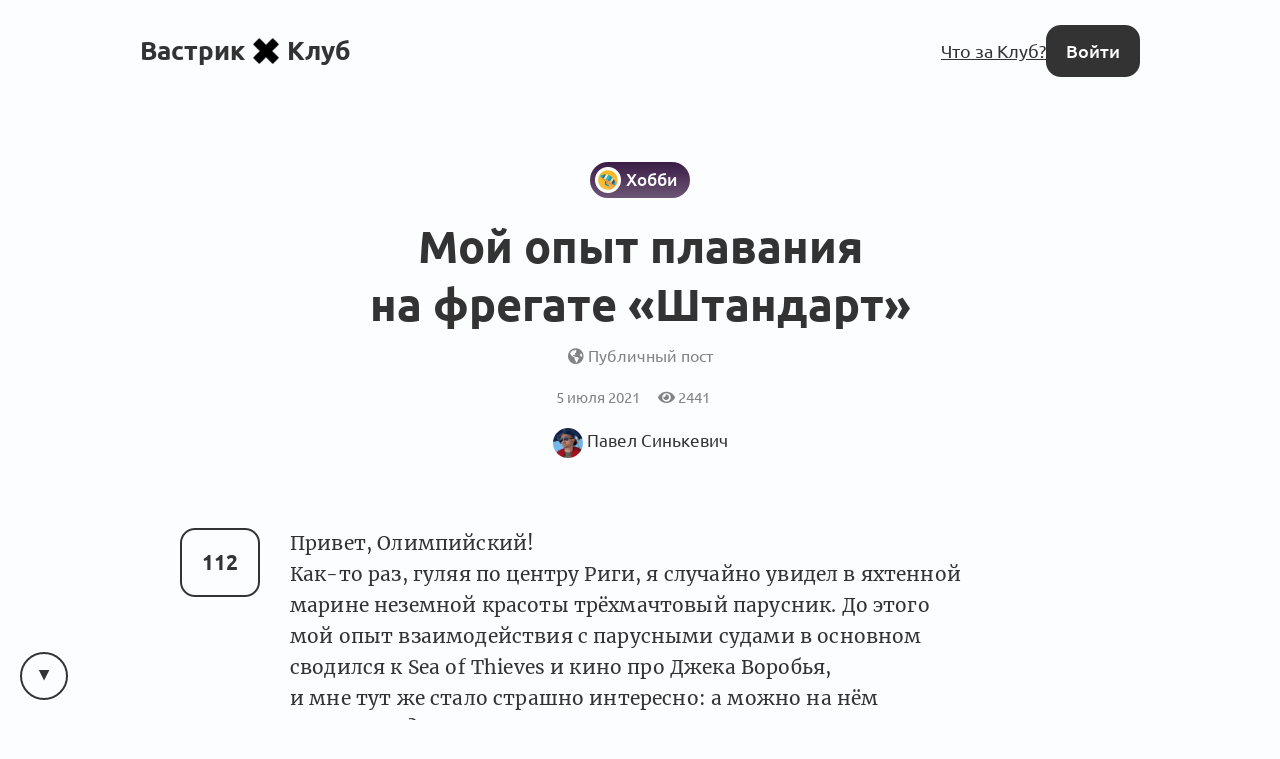

--- FILE ---
content_type: text/html; charset=utf-8
request_url: https://vas3k.club/post/10829/
body_size: 11951
content:
<!DOCTYPE html>

<html lang="ru">
<head>
    <title>
    Мой опыт плавания на фрегате &quot;Штандарт&quot; [Хобби] — Вастрик.Клуб 🤘✖️👩‍💻
</title>

    
        
<link rel="preload" href="/static/webfonts/Ubuntu-Italic.woff2" as="font" crossorigin>
<link rel="preload" href="/static/webfonts/Ubuntu-BoldItalic.woff2" as="font" crossorigin>
<link rel="preload" href="/static/webfonts/Ubuntu-Bold.woff2" as="font" crossorigin>
<link rel="preload" href="/static/webfonts/Ubuntu-Medium.woff2" as="font" crossorigin>
<link rel="preload" href="/static/webfonts/Ubuntu-MediumItalic.woff2" as="font" crossorigin>
<link rel="preload" href="/static/webfonts/Ubuntu-Regular.woff2" as="font" crossorigin>

<link rel="preload" href="/static/webfonts/Merriweather-Italic.woff2" as="font" crossorigin>
<link rel="preload" href="/static/webfonts/Merriweather-Black.woff2" as="font" crossorigin>
<link rel="preload" href="/static/webfonts/Merriweather-Bold.woff2" as="font" crossorigin>
<link rel="preload" href="/static/webfonts/Merriweather-Light.woff2" as="font" crossorigin>
<link rel="preload" href="/static/webfonts/Merriweather-Regular.woff2" as="font" crossorigin>


    

    
        <meta charset="UTF-8"/>
<meta name="description" content="Всё интересное происходит за закрытыми дверями">
<meta name="viewport" content="width=device-width, height=device-height, initial-scale=1.0">
<meta name="format-detection" content="telephone=no">
<meta name="mobile-web-app-capable" content="yes">
<meta name="apple-mobile-web-app-status-bar-style" content="black-translucent">


    <link rel="canonical" href="https://vas3k.club/post/10829/" />


    

    <script>
        // check and set theme before render. After render the theme switch is controlled by the <theme-switcher> component
        // the component contains the same theme detection code as below. If you change this code, update the theme too
        const theme = localStorage.getItem('theme') ?? "auto";
        const currentTheme = theme === "auto" ? (matchMedia("(prefers-color-scheme: light)").matches ? "light" : "dark") : theme;
        document.documentElement.setAttribute('theme', currentTheme);
    </script>

    
        <link rel="alternate" type="application/rss+xml"
              title="Вастрик.Клуб: Новые посты"
              href="https://vas3k.club/posts.rss" />

        <link rel="alternate" title="Вастрик.Клуб: JSON Feed"
              type="application/feed+json"
              href="https://vas3k.club/feed.json" />
    

    
    <meta property="og:title" content="Мой опыт плавания на фрегате &quot;Штандарт&quot; — Вастрик.Клуб">
    <meta property="og:site_name" content="Вастрик.Клуб">
    <meta property="og:url" content="https://vas3k.club/post/10829/">
    <meta property="og:type" content="article" />
    <meta property="og:description" content="Привет, Олимпийский!
Как-то раз, гуляя по центру Риги, я случайно увидел в яхтенной марине неземной красоты трёхмачтовый парусник. До этого мой опыт …">
    <meta property="og:image" content="https://og.vas3k.club/preview?logo=https%3A%2F%2Fvas3k.club%2Fstatic%2Fimages%2Flogo%2Flogo-white-text.png&amp;op=0.6&amp;bg=https%3A%2F%2Fi.vas3k.club%2F9cb9187beb866c8d163fca05846fce110c1c7fa50bd167c38749c4345794855d.jpg&amp;title=%D0%9C%D0%BE%D0%B9+%D0%BE%D0%BF%D1%8B%D1%82+%D0%BF%D0%BB%D0%B0%D0%B2%D0%B0%D0%BD%D0%B8%D1%8F+%D0%BD%D0%B0+%D1%84%D1%80%D0%B5%D0%B3%D0%B0%D1%82%D0%B5+%22%D0%A8%D1%82%D0%B0%D0%BD%D0%B4%D0%B0%D1%80%D1%82%22&amp;author=Wane&amp;ava=https%3A%2F%2Fi.vas3k.club%2Fd068740fc3fbdb5462a1c2153fcf242f0ca37de37bd9879197108269ed29429b.jpg">

    <meta name="twitter:card" content="summary">
    <meta name="twitter:title" content="Мой опыт плавания на фрегате &quot;Штандарт&quot; — Вастрик.Клуб">
    <meta name="twitter:description" content="Привет, Олимпийский!
Как-то раз, гуляя по центру Риги, я случайно увидел в яхтенной марине неземной красоты трёхмачтовый парусник. До этого мой опыт …">
    <meta name="twitter:image" content="https://og.vas3k.club/preview?logo=https%3A%2F%2Fvas3k.club%2Fstatic%2Fimages%2Flogo%2Flogo-white-text.png&amp;op=0.6&amp;bg=https%3A%2F%2Fi.vas3k.club%2F9cb9187beb866c8d163fca05846fce110c1c7fa50bd167c38749c4345794855d.jpg&amp;title=%D0%9C%D0%BE%D0%B9+%D0%BE%D0%BF%D1%8B%D1%82+%D0%BF%D0%BB%D0%B0%D0%B2%D0%B0%D0%BD%D0%B8%D1%8F+%D0%BD%D0%B0+%D1%84%D1%80%D0%B5%D0%B3%D0%B0%D1%82%D0%B5+%22%D0%A8%D1%82%D0%B0%D0%BD%D0%B4%D0%B0%D1%80%D1%82%22&amp;author=Wane&amp;ava=https%3A%2F%2Fi.vas3k.club%2Fd068740fc3fbdb5462a1c2153fcf242f0ca37de37bd9879197108269ed29429b.jpg">


    
<link rel="icon" type="image/svg+xml" href="/static/images/favicon/favicon.svg">
<link rel="icon" type="image/png" href="/static/images/favicon/favicon-16x16.png" sizes="16x16">
<link rel="icon" type="image/png" href="/static/images/favicon/favicon-32x32.png" sizes="32x32">
<link rel="icon" type="image/png" href="/static/images/favicon/android-chrome-192x192.png" sizes="192x192">
<link rel="shortcut icon" type="image/png" href="/static/images/favicon/apple-touch-icon.png">
<link rel="apple-touch-icon" type="image/png" href="/static/images/favicon/apple-touch-icon.png">
<link rel="mask-icon" href="/static/images/favicon/android-chrome-192x192.png" color="#333333">
<link rel="manifest" href="/static/images/favicon/site.webmanifest">

    

<link href="/static/dist/main-312efa590cbd34c29c6e.css" rel="stylesheet" />

    
</head>
<body>


    <main id="app">
        
            
                
<nav class="menu menu-simplified">
    <a href="/" class="menu-logo">
        Вастрик<img src="/static/images/logo/logo-128.png" alt=" x " width="26" height="26">Клуб
    </a>

    <span class="menu-simplified-right">
        
            <a href="/landing" class="hide-on-iphone">Что за Клуб?</a>
        

        <a href="/auth/login/" class="button button-black">Войти</a>
    </span>
</nav>

            
        
        
    
<section class="content">
    <article class="post post-type-post">
        
            <header class="post-header">
                <div class="post-info">
                    
                        <a href="/room/hobby/" class="topic topic-type-post" style="background-color: #3b1d47;">
    <span class="topic-gradient"></span>
    <span class="topic-icon-wrapper">
        <span class="topic-icon"><img src="https://i.vas3k.club/9a5c1480ce8250fdce04a5bc19bf5652b5e77a0c194549ff999b82bcd3c4bdea.jpg" alt="Иконка комнаты Хобби" loading="lazy" /></span>
    </span>
    <span class="topic-name-wrapper">
        <span class="topic-name">Хобби</span>
    </span>
</a>

                    
                </div>

                <h1 class="post-title">
                    Мой опыт плавания на фрегате «Штандарт»
                </h1>

                <div class="clearfix10"></div>

                <span class="post-publicity-preferences">
                    
    
        <i class="fas fa-globe-americas"></i>&nbsp;Публичный пост
    


                </span>

                <a class="post-data">
                    

                    <div class="post-actions-line">
                        <span class="post-actions-line-item">
    5 июля 2021
</span>

<span class="post-actions-line-item">
    <i class="fas fa-eye"></i>&nbsp;2441
</span>











                    </div>

                    

                    <div class="post-author">
                        <a class="user user-tiny" href="/user/Wane/">
    <span class="avatar user-avatar"><img src="https://i.vas3k.club/d068740fc3fbdb5462a1c2153fcf242f0ca37de37bd9879197108269ed29429b.jpg" alt="Аватар Павел Синькевич" loading="lazy" /></span>
    
        <span class="user-name ">Павел Синькевич</span>
    
</a>


                        
                    </div>

                    

                    
                </div>
            </header>
        

        

        
            <section class="post-text">
                
                    <post-upvote :initial-upvotes="112"
                                 :hours-to-retract-vote="24"
                                 upvote-url="/post/10829/upvote/"
                                 retract-vote-url="/post/10829/retract_vote/"
                                 
                                 is-disabled>
                    </post-upvote>
                

                <div class="text-body text-body-type-post e-content">
                    <p>Привет, Олимпийский!<br>
Как-то раз, гуляя по центру Риги, я случайно увидел в яхтенной марине неземной красоты трёхмачтовый парусник. До этого мой опыт взаимодействия с парусными судами в основном сводился к Sea of Thieves и кино про Джека Воробья, и мне тут же стало страшно интересно: а можно на нём покататься? Оказалось, что можно.<br>
<figure class=""><img src="https://i.vas3k.club/9cb9187beb866c8d163fca05846fce110c1c7fa50bd167c38749c4345794855d.jpg" alt=""></figure><br>
Я опасался заоблачных цен, но нет: трёхдневное плавание к эстонскому острову Рухну и обратно обошлось мне в 300 евро. Если прикинуть средние расходы на один день обычного отпуска и умножить на количество дней, как раз выходит что-то похожее. Надо сказать, я удачно успел: билеты разобрали очень быстро, уставшие от бесконечного локдауна рижане соскучились по развлечениям. В итоге экипажу пришлось развесить в кубрике дополнительные гамаки, потому что на борт набилось 37 человек (обычно, насколько я понимаю, бывает не больше 30). Особой тесноты, впрочем, всё равно не было: оригинальный «Штандарт» Петра Первого был рассчитан на 150 человек экипажа. Вот им, я думаю, было действительно тесновато.<br>
<figure class=""><img src="https://i.vas3k.club/4ca78c958535e0431700e23a1ada531484de2995832bbbd8a7ccf09d5bb90423.jpg" alt=""></figure><br>
Лайфхак: билеты на «Штандарт» гораздо удобнее покупать не «от борта», а через <a href="https://www.shtandart.ru/frigate/application/">официальный сайт</a>. Трёхдневные переходы вроде моего — это редкость, обычно один этап плавания составляет около недели, и начало и конец у него в разных портах. Пока «Штандарт» ходит вдоль берегов Европы, где наконец-то разрешили вакцинированным перемещаться без ограничений, это выглядит как отличный вариант для отпуска в наши унылые короновирусные времена. Теоретически, из России тоже есть способ добраться. Но он крайне нетривиальный и довольно дорогой: нужно сдать экзамен и получить документы моряка, и тогда тебя смогут записать во временные члены экипажа. Это даёт право пересекать границу, но умножает ценник поездки минимум на два и занимает кучу времени, так что тут решай сам.<br>
Надо сказать, в экипаж в любом случае записывают всех, кто покупает билет. «Штандарт» — это учебный корабль, и на нём не бывает пассажиров. Добро пожаловать на борт, юнга, время браться за работу. Якорь сам себя не поднимет)<br>
<figure class=""><img src="https://i.vas3k.club/c8d1712122ba7b5fdddfc1d3b1592b91b7cc840d7a0d132c9622eb3713a66cc5.jpg" alt=""></figure><br>
Итак, чем же занимаются матросы на «Штандарте»? В первую очередь они несут вахту. Нас разделили на три вахты (0–4 часа, 4–8 и 8–12). Матросы дежурной вахты по очереди стоят у штурвала, готовят еду на камбузе, моют палубу (деревянные доски начинают рассыхаться под прямыми солнечными лучами, если не делать влажную уборку два-три раза за световой день).<br>
Самое интересное, конечно, это работа с парусами. Она бывает двух типов: тянуть верёвку, стоя на палубе (вахтенный офицер скажет, какую и куда, но к третьему дню начинаешь уже понемногу их различать и сам) и вязать узлы, забравшись на рею. Для работы на реях используется альпинистская страховочная обвязка, так что жизнь твоя будет в безопасности, но вот адреналина ты получишь по полной программе!<br>
<figure class=""><img src="https://i.vas3k.club/e7b7f040142277752bdf03375c4f6df6791322a0caa48bbd885552d28295da1c.jpg" alt=""></figure><br>
Конечно, на рею силой никто не погонит, это задача только для добровольцев. Вообще, от любой работы на борту при желании можно было отлынивать и всю дорогу качаться в гамаке, любуясь потолком кубрика, только вот зачем? Почувствовать себя матросом позапрошлого века — это особый кайф, который невозможно получить где-либо ещё. Боль в натруженных ладонях, недосып от ранних пробуждений (только попробуй пропустить церемонию утреннего подъёма флага, и капитан придумает для тебя особое личное наказание), неизбежные приступы морской болезни при сильной качке… Всё это складывается в единую мозаику, в которой вдруг проступает романтика дальних странствий и безудержный авантюризм той эпохи, когда на карте ещё были белые пятна, и определённый сорт людей воспринимал их как вызов.<br>
<figure class=""><img src="https://i.vas3k.club/b5405a1b48197786b4fac380cc373eede87988cc62814151cc68c569befda702.jpg" alt=""></figure><br>
«Штандарт» не зря называется учебным кораблём: там действительно учат массе интересных вещей. Начиная от сложных морских узлов — до принципов работы парусов и морской навигации. Меня вот научили варить куриный суп, кек)<br>
Но, пожалуй, самое ценное свойство этого корабля — на нём нет случайных людей. Те, кто покупает сюда билет, делает это из любви к морю, или из любви к приключениям, или из любви к романтике как таковой, — но в любом случае это всё люди, которым интересно. И вот этот дух команды, братства искренне увлечённых безумцев — именно он даёт кораблю душу. То, что заставляет волонтёров возвращаться сюда снова и снова. То, что вместе с ветром наполняет его паруса.<br>
<figure class=""><img src="https://i.vas3k.club/fa2c4d482b5c42e122dc34b10d8628e5ee0b172021544480455d515befcf0c9a.jpg" alt=""></figure><br>
На билетах «Штандарта» следовало бы писать, как на сигаретных пачках: осторожно, вызывает зависимость. Таких кораблей по современным морям ходит несколько десятков, и каждый из них по-своему уникален. Но их объединяет одна общая черта: это всё порталы в иной и совершенно непохожий мир, в который мы все когда-то верили, пока были детьми. <br>
За возвращение этой веры, пусть даже и ненадолго, никаких денег не жалко. Теперь я знаю точно: кроме привычного быта с мемасами, нетфликсом и навязчивой рекламой есть ещё один, совсем другой. Там гордо развевается вымпел корабля, и капитан встаёт за штурвал, глядя на горизонт. <br>
Там всё ещё есть на карте белые пятна, и это всё ещё вызов. <br>
Там поднимается ветер. А значит, приходит время ставить паруса.<br>
<figure class=""><img src="https://i.vas3k.club/cec02b8bcc8b55fd601bae2bbe0a85630bdb46ecb8069820bf22c1556e289b30.jpg" alt=""></figure><br>
#Штандарт #ФрегатШтандарт #Shtandart #FrigateShtandart</p>
                </div>
            </section>
        

        
            

            <footer class="post-footer p-author">
                
                    
<article class="block profile-card h-card">
    <div class="profile-card-photo u-photo">
        <div class="avatar profile-user-avatar"><img src="https://i.vas3k.club/d068740fc3fbdb5462a1c2153fcf242f0ca37de37bd9879197108269ed29429b.jpg" alt="Аватар Павел Синькевич" loading="lazy" /></div>

        
    </div>

    <div class="profile-card-info">
        <a href="/user/Wane/" class="profile-user-name u-url">
            <span class="profile-user-fullname  p-name">Павел Синькевич</span>
            <span class="profile-user-nickname p-nickname">@Wane</span>
        </a>

        
            <div class="profile-user-job">
                <span class="profile-user-job-position p-job-title">Senior Data Engineer</span>
                — <span class="profile-user-job-company p-org">Beerwulf</span>
            </div>
        

        
            <div class="profile-user-location">
                📍<span class="p-locality">Амстердам</span>, <span class="p-country-name">Нидерланды</span>
            </div>
        

        

        
            <div class="profile-user-bio">
                <p><a class="" href="https://www.linkedin.com/in/pavel-sinkevich/">https://www.linkedin.com/in/pavel-sinkevich/</a><br>
<a class="" href="https://vk.com/pavel.sinkevich">https://vk.com/pavel.sinkevich</a><br>
<a class="" href="https://www.findacrew.net/crew/371090">https://www.findacrew.net/crew/371090</a><br>
✍️ <a class="" href="https://t.me/Pavel_Sinkevich">https://t.me/Pavel_Sinkevich</a></p>
            </div>
        
    </div>
</article>

                

                
            </footer>
        
    </article>
</section>


    
        
            <div class="block linked-posts">
    <div class="linked-posts-title">Связанные посты</div>
    <div class="linked-posts-scroll">
        
            
    


<article class="block feed-post h-entry feed-post-question">
    <div class="feed-post-header">
        <div class="feed-post-title">
            

            <span class="p-name">
                Вопрос: <a href="/question/13051/" class="post-title-link">Советуем «лагеря» по интересам для взрослых</a>
            </span>

            

            
        </div>
    </div>

    <div class="feed-post-author">
        <a href="/user/antoniokov/" class="avatar"><img src="https://i.vas3k.club/25db19e5365291931a6ab30df2c22f3dd9eb10a7f0f67a0cfad08d5f4803d312.jpg" alt="Аватар Антон Иоков" loading="lazy" /></a>
    </div>

    <div class="feed-post-votes">
        <post-upvote :initial-upvotes="116"
                     :hours-to-retract-vote="24"
                     upvote-url="/post/13051/upvote/"
                     retract-vote-url="/post/13051/retract_vote/"
                     
                     is-disabled>
        </post-upvote>
    </div>

    <div class="feed-post-footer">
        

        

        <a href="/question/13051/?comment_order=created_at#comments" class="feed-post-comments">
            
                66 ответов
            
        </a>

        

        


    </div>
</article>



        
            
    


<article class="block feed-post h-entry feed-post-post">
    <div class="feed-post-header">
        <div class="feed-post-title">
            

            <a href="/post/15631/" class="p-name post-title-link">
                🏷 Новая фича: Коллекционные Теги
            </a>

            
                <a href="/label/essential/" title="Важная веха в истории всего Клуба" class="label" style="background-color: #2ab7ca;">
    <span class="label-title">
        🏛&nbsp;Градообразующий пост
    </span>
</a>

            

            
        </div>
    </div>
    <div class="feed-post-author">
        <a href="/user/vas3k/" class="avatar"><img src="https://i.vas3k.ru/lr0.jpg" alt="Аватар Вастрик" loading="lazy" /></a>
    </div>
    <div class="feed-post-votes">
        <post-upvote :initial-upvotes="74"
                     :hours-to-retract-vote="24"
                     upvote-url="/post/15631/upvote/"
                     retract-vote-url="/post/15631/retract_vote/"
                     
                     is-disabled>
        </post-upvote>
    </div>
    <div class="feed-post-footer">
        

        

        <a href="/post/15631/?comment_order=created_at#comments" class="feed-post-comments">
            45 комментариев
        </a>

        

        


    </div>
</article>



        
            
    


<article class="block feed-post h-entry feed-post-post">
    <div class="feed-post-header">
        <div class="feed-post-title">
            

            <a href="/post/11162/" class="p-name post-title-link">
                Ретро-яхтинг или капитанские гички
            </a>

            

            
        </div>
    </div>
    <div class="feed-post-author">
        <a href="/user/Shtihl/" class="avatar"><img src="https://i.vas3k.club/1nu.jpg" alt="Аватар Дмитрий Фирсов" loading="lazy" /></a>
    </div>
    <div class="feed-post-votes">
        <post-upvote :initial-upvotes="36"
                     :hours-to-retract-vote="24"
                     upvote-url="/post/11162/upvote/"
                     retract-vote-url="/post/11162/retract_vote/"
                     
                     is-disabled>
        </post-upvote>
    </div>
    <div class="feed-post-footer">
        
            <span class="feed-post-room">
                <a href="/room/hobby/" class="topic topic-type-inline" style="background-color: #3b1d47;">
    <span class="topic-gradient"></span>
    <span class="topic-icon-wrapper">
        <span class="topic-icon"><img src="https://i.vas3k.club/9a5c1480ce8250fdce04a5bc19bf5652b5e77a0c194549ff999b82bcd3c4bdea.jpg" alt="Иконка комнаты Хобби" loading="lazy" /></span>
    </span>
    <span class="topic-name-wrapper">
        <span class="topic-name">Хобби</span>
    </span>
</a>

            </span>
        

        

        <a href="/post/11162/?comment_order=created_at#comments" class="feed-post-comments">
            5 комментариев
        </a>

        

        


    </div>
</article>



        
    </div>
</div>

        
    

    <div class="content">
        
            <div class="post-comments" id="comments">
                <div class="comment-scroll-arrow-wrapper">
                    <comment-scroll-arrow />
                </div>

                <div class="post-comments-title" id="post-comments-title">
                    <div class="post-comments-title-left">
                        
                            <a href="#comments" class="post-comments-count">
                                7  комментариев 👇
                            </a>

                            <form action=".#comments" method="get" class="post-comments-order">
                                <select name="comment_order" onchange="this.form.submit()">
                                    <option value="-upvotes" selected>по крутости</option>
                                    <option value="-created_at" >по свежести</option>
                                    <option value="created_at" >по порядку</option>
                                </select>
                            </form>
                        
                    </div>

                    <div class="post-comments-title-left">
                        
                    </div>
                </div>

                
                    

                    <div class="post-comments-list">
                        

    
        


<div class="comment comment-layout-normal   " id="comment-8eec7f27-87e0-436c-a861-d63f9bf34c27">
    <div class="comment-side" @click.prevent="toggleCommentThread">
        <a class="avatar comment-side-avatar" href="/user/Shtihl/">
            <img src="https://i.vas3k.club/1nu.jpg" alt="Аватар Дмитрий Фирсов" loading="lazy" />
        </a>
        <div class="thread-ruler">
            <div class="thread-ruler-icons">
                <i class="fas fa-angle-up"></i>
                <i class="fas fa-angle-down"></i>
            </div>
        </div>
    </div>

    <div class="comment-header">
        <span class="comment-header-author-and-date">
            <span class="comment-header-author">
                <a
                    href="/user/Shtihl/"
                    data-author-slug="Shtihl"
                    class="comment-header-author-name"
                >
                    Дмитрий Фирсов
                </a>
                
                    <span class="comment-header-author-position">Специалист группы мониторинга сервисов</span>
                
                
                
                
            </span>

            <a class="comment-header-date" href="/post/10829/#comment-8eec7f27-87e0-436c-a861-d63f9bf34c27">
                7 июля 2021
            </a>
        </span>

        <div class="comment-header-badges">
            
        </div>
    </div>

    <div class="comment-rating">
        <comment-upvote :initial-upvotes="8"
                         :hours-to-retract-vote="24"
                         upvote-url="/comment/8eec7f27-87e0-436c-a861-d63f9bf34c27/upvote/"
                         retract-vote-url="/comment/8eec7f27-87e0-436c-a861-d63f9bf34c27/retract_vote/"
                         
                         is-disabled
                         is-small>
        </comment-upvote>

        
    </div>

    <div class="comment-body thread-collapse-toggle">
        <div class="text-body text-body-type-comment">
            <p>Тем, кто в Питере, есть вариант побыть немного причастным к Штандарту, в общем, есть такие ребята, <a href="https://vk.com/shtandart_gigs">&quot;Капитанские Гички&quot;</a>, это фактически филиал фрегата в Питере,  тут тебе и столярка, и малярка, и выходы в Неву, залив, и походы парусно-вёсельные, и это всё на репликах XVIII века!<br>
<figure class=""><img src="https://i.vas3k.club/f5086e1750fa259717856776a003da2cd3511269d040cd04c3f07aa9ed3fa84d.jpg" alt=""></figure><br>
<figure class=""><img src="https://i.vas3k.club/fe4a6de4251cefa59b1c25830aa07bb44904eea7a511be8aea68b3b80fb57e85.jpg" alt=""></figure></p>
        </div>
    </div>

    <div class="comment-collapse-stub" @click.prevent="toggleCommentThread">
        <i class="fas fa-angle-double-down"></i>&nbsp;&nbsp;Развернуть <span class="thread-collapse-length">1 комментарий</span>
    </div>

    <div class="comment-footer thread-collapse-toggle">
        

        

        

        
    </div>

    <div class="comment-replies thread-collapse-toggle">
        
    </div>
</div>

    

    
        


<div class="comment comment-layout-normal   " id="comment-5e441db0-6c9f-4427-822e-a6d104c6b168">
    <div class="comment-side" @click.prevent="toggleCommentThread">
        <a class="avatar comment-side-avatar" href="/user/MikhailKorobko/">
            <img src="https://i.vas3k.club/14f11f28b4bb652df4226e3465da871bc898235c48f7212e329af612fb58e4de.jpg" alt="Аватар Mikhail Korobko" loading="lazy" />
        </a>
        <div class="thread-ruler">
            <div class="thread-ruler-icons">
                <i class="fas fa-angle-up"></i>
                <i class="fas fa-angle-down"></i>
            </div>
        </div>
    </div>

    <div class="comment-header">
        <span class="comment-header-author-and-date">
            <span class="comment-header-author">
                <a
                    href="/user/MikhailKorobko/"
                    data-author-slug="MikhailKorobko"
                    class="comment-header-author-name"
                >
                    Mikhail Korobko
                </a>
                
                    <span class="comment-header-author-position">Физик</span>
                
                
                
                
            </span>

            <a class="comment-header-date" href="/post/10829/#comment-5e441db0-6c9f-4427-822e-a6d104c6b168">
                5 июля 2021
            </a>
        </span>

        <div class="comment-header-badges">
            
        </div>
    </div>

    <div class="comment-rating">
        <comment-upvote :initial-upvotes="5"
                         :hours-to-retract-vote="24"
                         upvote-url="/comment/5e441db0-6c9f-4427-822e-a6d104c6b168/upvote/"
                         retract-vote-url="/comment/5e441db0-6c9f-4427-822e-a6d104c6b168/retract_vote/"
                         
                         is-disabled
                         is-small>
        </comment-upvote>

        
    </div>

    <div class="comment-body thread-collapse-toggle">
        <div class="text-body text-body-type-comment">
            <p>Какой кайф! Вообще мечта - пройти под парусами так вот.</p>
<p>А насколько вообще за 3 дня разнообразно получилось? День был набит чем-то, или, условно, поставили паруса - и отдыхай-смотри на море?</p>
        </div>
    </div>

    <div class="comment-collapse-stub" @click.prevent="toggleCommentThread">
        <i class="fas fa-angle-double-down"></i>&nbsp;&nbsp;Развернуть <span class="thread-collapse-length">1 комментарий</span>
    </div>

    <div class="comment-footer thread-collapse-toggle">
        

        

        

        
    </div>

    <div class="comment-replies thread-collapse-toggle">
        
            <div class="replies">
                
                    




    <div class="reply  " id="comment-b59bc672-7887-4420-b031-e092e14ba8cd">
        
        <div class="reply-header">
            <a class="avatar reply-avatar" href="/user/Wane/">
                <img src="https://i.vas3k.club/d068740fc3fbdb5462a1c2153fcf242f0ca37de37bd9879197108269ed29429b.jpg" alt="Аватар Павел Синькевич" loading="lazy" />
            </a>

            <a href="/user/Wane/"
               data-author-slug="Wane"
               class="comment-header-author-name"
            >
                Павел Синькевич
            </a>

            

            <a href="#comment-b59bc672-7887-4420-b031-e092e14ba8cd" class="reply-date">
                5 июля 2021
            </a>

            
                <span class="hat" style="background-color: rgba(128, 128, 128, 0.5);">
    <span class="hat-title">автор</span>
</span>

            

            

            <div class="comment-header-badges">
                

                
            </div>
        </div>
        <div class="reply-rating">
            <comment-upvote :initial-upvotes="8"
                             :hours-to-retract-vote="24"
                             upvote-url="/comment/b59bc672-7887-4420-b031-e092e14ba8cd/upvote/"
                             retract-vote-url="/comment/b59bc672-7887-4420-b031-e092e14ba8cd/retract_vote/"
                             
                             is-disabled
                             is-inline>
            </comment-upvote>
        </div>
        <div class="reply-body thread-collapse-toggle">
            <div class="text-body text-body-type-comment">
                <p> <a href="/user/MikhailKorobko/">@MikhailKorobko</a>, на мой вкус, был довольно гармоничный баланс между бурной деятельностью и созерцательным отдыхом. Кроме постановки/уборки парусов были ещё подъёмы на реи (сначала тренировочные, потом для реальной работы со снастями); были лекции по теории парусов и устройству корабля; была всякая работа по хозяйству вроде готовки еды. <br>
Один раз мы остановились в море с целью искупаться. Со всех сторон море до горизонта, под тобой сорок метров глубины, и капитан разрешил прыгать с борта корабля (не больше пяти человек в воде одновременно, чтобы никого не потерять случайно). Было круто!</p>
            </div>
        </div>
        <div class="reply-collapse-stub" @click.prevent="toggleCommentThread">
            <i class="fas fa-angle-double-down"></i>&nbsp;&nbsp;Развернуть <span class="thread-collapse-length">1 комментарий</span>
        </div>
        <div class="reply-footer thread-collapse-toggle">
            

            

            
        </div>
        <div class="reply-replies thread-collapse-toggle">
            
        </div>
    </div>


                
            </div>
            <div class="clearfix20"></div>
        
    </div>
</div>

    

    
        


<div class="comment comment-layout-normal   " id="comment-ec7125bf-b06f-44a5-b4a9-95be882be1a3">
    <div class="comment-side" @click.prevent="toggleCommentThread">
        <a class="avatar comment-side-avatar" href="/user/Bounz/">
            <img src="https://i.vas3k.club/c1ab2981ef87d3098e5490c23dda7c8d47d099387ba2554955e451dad83c8273.jpg" alt="Аватар Alexander Sidorenko" loading="lazy" />
        </a>
        <div class="thread-ruler">
            <div class="thread-ruler-icons">
                <i class="fas fa-angle-up"></i>
                <i class="fas fa-angle-down"></i>
            </div>
        </div>
    </div>

    <div class="comment-header">
        <span class="comment-header-author-and-date">
            <span class="comment-header-author">
                <a
                    href="/user/Bounz/"
                    data-author-slug="Bounz"
                    class="comment-header-author-name"
                >
                    Alexander Sidorenko
                </a>
                
                    <span class="comment-header-author-position">Уменьшаю энтропию</span>
                
                
                
                
            </span>

            <a class="comment-header-date" href="/post/10829/#comment-ec7125bf-b06f-44a5-b4a9-95be882be1a3">
                16 июля 2021
            </a>
        </span>

        <div class="comment-header-badges">
            
        </div>
    </div>

    <div class="comment-rating">
        <comment-upvote :initial-upvotes="5"
                         :hours-to-retract-vote="24"
                         upvote-url="/comment/ec7125bf-b06f-44a5-b4a9-95be882be1a3/upvote/"
                         retract-vote-url="/comment/ec7125bf-b06f-44a5-b4a9-95be882be1a3/retract_vote/"
                         
                         is-disabled
                         is-small>
        </comment-upvote>

        
    </div>

    <div class="comment-body thread-collapse-toggle">
        <div class="text-body text-body-type-comment">
            <p>Кто сомневается — обязательно вписывайтесь!<br>
Когда я ходил с ребятами лет 7 назад поймали с женой полный набор приключений, начиная от посадки на борт в шлюзах Корнвердерзанд (ибо наш рейс задержали и мы не успели к отправной точке в Энкхейзене), и продолжая штормом, сутками на палубе (ибо морская болезнь), поломанной реей, тремя порванными канатами (пока прятались от шторма на Гельголанде) и чуть не пропоротым о бакен бортом.<br>
В общем было весело))<br>
Отдельный прикол — это готовка на 17 человек во время дежурств по камбузу (как на 37 человек готовить вообще страшно представить 🙈).</p>
        </div>
    </div>

    <div class="comment-collapse-stub" @click.prevent="toggleCommentThread">
        <i class="fas fa-angle-double-down"></i>&nbsp;&nbsp;Развернуть <span class="thread-collapse-length">1 комментарий</span>
    </div>

    <div class="comment-footer thread-collapse-toggle">
        

        

        

        
    </div>

    <div class="comment-replies thread-collapse-toggle">
        
    </div>
</div>

    

    
        


<div class="comment comment-layout-normal   " id="comment-029d4b73-3417-4503-9655-01f9f56d6e9e">
    <div class="comment-side" @click.prevent="toggleCommentThread">
        <a class="avatar comment-side-avatar" href="/user/aka19aka/">
            <img src="https://i.vas3k.club/84ca360ea9418eeb9c209bed37aa4faa10b715b2ef98af2c47d3310ceb7eb2cd.jpg" alt="Аватар Anastasiya Koryak" loading="lazy" />
        </a>
        <div class="thread-ruler">
            <div class="thread-ruler-icons">
                <i class="fas fa-angle-up"></i>
                <i class="fas fa-angle-down"></i>
            </div>
        </div>
    </div>

    <div class="comment-header">
        <span class="comment-header-author-and-date">
            <span class="comment-header-author">
                <a
                    href="/user/aka19aka/"
                    data-author-slug="aka19aka"
                    class="comment-header-author-name"
                >
                    Anastasiya Koryak
                </a>
                
                    <span class="comment-header-author-position">Системс аналист</span>
                
                
                
                
            </span>

            <a class="comment-header-date" href="/post/10829/#comment-029d4b73-3417-4503-9655-01f9f56d6e9e">
                5 июля 2021
            </a>
        </span>

        <div class="comment-header-badges">
            
        </div>
    </div>

    <div class="comment-rating">
        <comment-upvote :initial-upvotes="0"
                         :hours-to-retract-vote="24"
                         upvote-url="/comment/029d4b73-3417-4503-9655-01f9f56d6e9e/upvote/"
                         retract-vote-url="/comment/029d4b73-3417-4503-9655-01f9f56d6e9e/retract_vote/"
                         
                         is-disabled
                         is-small>
        </comment-upvote>

        
    </div>

    <div class="comment-body thread-collapse-toggle">
        <div class="text-body text-body-type-comment">
            <p class="comment-text-deleted">😱 Комментарий удален его автором...</p>
        </div>
    </div>

    <div class="comment-collapse-stub" @click.prevent="toggleCommentThread">
        <i class="fas fa-angle-double-down"></i>&nbsp;&nbsp;Развернуть <span class="thread-collapse-length">1 комментарий</span>
    </div>

    <div class="comment-footer thread-collapse-toggle">
        

        

        

        
    </div>

    <div class="comment-replies thread-collapse-toggle">
        
    </div>
</div>

    

    
        


<div class="comment comment-layout-normal   " id="comment-3f951b43-7ad5-43e1-b79f-6228c655cb32">
    <div class="comment-side" @click.prevent="toggleCommentThread">
        <a class="avatar comment-side-avatar" href="/user/gekonshi/">
            <img src="https://i.vas3k.club/c5f5494fa84a7f3fcf7378bd1a29b8a62e41ecf5ea37c76ff369663e0b6f04c9.jpg" alt="Аватар Георгий Широков" loading="lazy" />
        </a>
        <div class="thread-ruler">
            <div class="thread-ruler-icons">
                <i class="fas fa-angle-up"></i>
                <i class="fas fa-angle-down"></i>
            </div>
        </div>
    </div>

    <div class="comment-header">
        <span class="comment-header-author-and-date">
            <span class="comment-header-author">
                <a
                    href="/user/gekonshi/"
                    data-author-slug="gekonshi"
                    class="comment-header-author-name"
                >
                    Георгий Широков
                </a>
                
                    <span class="comment-header-author-position">Инженер-конструктор</span>
                
                
                
                
            </span>

            <a class="comment-header-date" href="/post/10829/#comment-3f951b43-7ad5-43e1-b79f-6228c655cb32">
                7 июля 2021
            </a>
        </span>

        <div class="comment-header-badges">
            
        </div>
    </div>

    <div class="comment-rating">
        <comment-upvote :initial-upvotes="0"
                         :hours-to-retract-vote="24"
                         upvote-url="/comment/3f951b43-7ad5-43e1-b79f-6228c655cb32/upvote/"
                         retract-vote-url="/comment/3f951b43-7ad5-43e1-b79f-6228c655cb32/retract_vote/"
                         
                         is-disabled
                         is-small>
        </comment-upvote>

        
    </div>

    <div class="comment-body thread-collapse-toggle">
        <div class="text-body text-body-type-comment">
            <p>Очень впечатляюще!</p>
        </div>
    </div>

    <div class="comment-collapse-stub" @click.prevent="toggleCommentThread">
        <i class="fas fa-angle-double-down"></i>&nbsp;&nbsp;Развернуть <span class="thread-collapse-length">1 комментарий</span>
    </div>

    <div class="comment-footer thread-collapse-toggle">
        

        

        

        
    </div>

    <div class="comment-replies thread-collapse-toggle">
        
    </div>
</div>

    

    
        


<div class="comment comment-layout-normal   " id="comment-b66749fd-351d-4df0-be5c-7643d621f91f">
    <div class="comment-side" @click.prevent="toggleCommentThread">
        <a class="avatar comment-side-avatar" href="/user/Ar0x13/">
            <img src="https://i.vas3k.club/66e5ccaef6ff1d08bc5dca014064c2f7ab31057936eaf4e0ab0fddb1b2826493.jpg" alt="Аватар Andrey Ruban" loading="lazy" />
        </a>
        <div class="thread-ruler">
            <div class="thread-ruler-icons">
                <i class="fas fa-angle-up"></i>
                <i class="fas fa-angle-down"></i>
            </div>
        </div>
    </div>

    <div class="comment-header">
        <span class="comment-header-author-and-date">
            <span class="comment-header-author">
                <a
                    href="/user/Ar0x13/"
                    data-author-slug="Ar0x13"
                    class="comment-header-author-name"
                >
                    Andrey Ruban
                </a>
                
                    <span class="comment-header-author-position">DevOops</span>
                
                
                
                
            </span>

            <a class="comment-header-date" href="/post/10829/#comment-b66749fd-351d-4df0-be5c-7643d621f91f">
                12 июля 2021
            </a>
        </span>

        <div class="comment-header-badges">
            
        </div>
    </div>

    <div class="comment-rating">
        <comment-upvote :initial-upvotes="0"
                         :hours-to-retract-vote="24"
                         upvote-url="/comment/b66749fd-351d-4df0-be5c-7643d621f91f/upvote/"
                         retract-vote-url="/comment/b66749fd-351d-4df0-be5c-7643d621f91f/retract_vote/"
                         
                         is-disabled
                         is-small>
        </comment-upvote>

        
    </div>

    <div class="comment-body thread-collapse-toggle">
        <div class="text-body text-body-type-comment">
            <p>Круто:)</p>
        </div>
    </div>

    <div class="comment-collapse-stub" @click.prevent="toggleCommentThread">
        <i class="fas fa-angle-double-down"></i>&nbsp;&nbsp;Развернуть <span class="thread-collapse-length">1 комментарий</span>
    </div>

    <div class="comment-footer thread-collapse-toggle">
        

        

        

        
    </div>

    <div class="comment-replies thread-collapse-toggle">
        
    </div>
</div>

    

    
        


<div class="comment comment-layout-normal   " id="comment-02905f90-f8a4-40ff-a80a-1dfc6293d376">
    <div class="comment-side" @click.prevent="toggleCommentThread">
        <a class="avatar comment-side-avatar" href="/user/Spirtel/">
            <img src="https://i.vas3k.club/83fdf559c35be6d1c05e7534c3b8aec563061dcd70a4d124d7b57b59e2e0e7db.jpg" alt="Аватар Алексей Заславский" loading="lazy" />
        </a>
        <div class="thread-ruler">
            <div class="thread-ruler-icons">
                <i class="fas fa-angle-up"></i>
                <i class="fas fa-angle-down"></i>
            </div>
        </div>
    </div>

    <div class="comment-header">
        <span class="comment-header-author-and-date">
            <span class="comment-header-author">
                <a
                    href="/user/Spirtel/"
                    data-author-slug="Spirtel"
                    class="comment-header-author-name"
                >
                    Алексей Заславский
                </a>
                
                    <span class="comment-header-author-position">преподаватель</span>
                
                
                
                
            </span>

            <a class="comment-header-date" href="/post/10829/#comment-02905f90-f8a4-40ff-a80a-1dfc6293d376">
                12 июля 2021
            </a>
        </span>

        <div class="comment-header-badges">
            
        </div>
    </div>

    <div class="comment-rating">
        <comment-upvote :initial-upvotes="0"
                         :hours-to-retract-vote="24"
                         upvote-url="/comment/02905f90-f8a4-40ff-a80a-1dfc6293d376/upvote/"
                         retract-vote-url="/comment/02905f90-f8a4-40ff-a80a-1dfc6293d376/retract_vote/"
                         
                         is-disabled
                         is-small>
        </comment-upvote>

        
    </div>

    <div class="comment-body thread-collapse-toggle">
        <div class="text-body text-body-type-comment">
            <p>Плюсану автору! Спасибо большое!<br>
Вода и ветер это прям любовь - и катамараны на горных речках, и винсерфинг, и сабборд - люблю и уважаю. Так что классно, что есть такая возможность! Как говорится, ябсходил )))</p>
        </div>
    </div>

    <div class="comment-collapse-stub" @click.prevent="toggleCommentThread">
        <i class="fas fa-angle-double-down"></i>&nbsp;&nbsp;Развернуть <span class="thread-collapse-length">1 комментарий</span>
    </div>

    <div class="comment-footer thread-collapse-toggle">
        

        

        

        
    </div>

    <div class="comment-replies thread-collapse-toggle">
        
    </div>
</div>

    


                    </div>
                

                
            </div>
        

        

        

        
            <div class="block block-comments-restricted">
    <p class="block-comments-restricted-icon">😎</p>

    <p class="block-comments-restricted-message">
        Автор поста открыл его для большого интернета, но комментирование и движухи доступны только участникам Клуба
    </p>

    <p>
        <a href="/docs/about/" target="_blank">Что вообще здесь происходит?</a>
    </p>

    <p>
        <br><a href="/auth/login/?goto=https://vas3k.club/post/10829/" class="button">Войти</a>&nbsp;&nbsp;или&nbsp;&nbsp;<a href="/join/" class="button">Вступить в Клуб</a>
    </p>
</div>

        
    </div>

    </main>



    <footer class="footer" id="footer">
        <div class="footer-left">
            <a href="/docs/about/">О Клубе</a> &nbsp;&middot;&nbsp;

            <a href="https://vas3k.club/post/values/">Наши ценности</a> &nbsp;&middot;&nbsp;

            <a href="/docs/privacy_policy/">Политика приватности</a> &nbsp;&middot;&nbsp;

            <a href="/docs/contact/">Связаться с нами</a>

            <br><br>

            

            <a href="https://github.com/vas3k/vas3k.club">Опенсорс</a> &nbsp;&middot;&nbsp;

            <a href="/docs/blocked_dolor/">Оплата из России</a>

            <br><br>

            CC BY-SA
        </div>
        <div class="footer-right">
            <theme-switcher></theme-switcher>

            
        </div>
    </footer>





<script>
    window.imageUploadUrl = "https://i.vas3k.club/upload/multipart/";
    window.imageUploadCode = "heygimmeupload";
</script>
<script src="/static/dist/main-312efa590cbd34c29c6e.js" ></script>


</body>
</html>


--- FILE ---
content_type: text/css
request_url: https://vas3k.club/static/dist/178.css
body_size: -42
content:

div[data-v-74a811f0] {
    --padding: 4px;
    display: flex;
    flex-wrap: nowrap;
    position: relative;
    height: 2rem;
    line-height: 2rem;
    border-radius: calc(var(--block-border-radius) + var(--padding));
    padding: var(--padding);
&[data-v-74a811f0]:before {
        content: "";
        position: absolute;
        left: 2.25rem;
        width: 2rem;
        height: 2rem;
        border-radius: var(--block-border-radius);
        transition: ease 0.3s all;
}
&[data-value="light"][data-v-74a811f0]:before {
        transform: translateX(-2rem);
}
&[data-value="auto"][data-v-74a811f0]:before {
        transform: translateX(0);
}
&[data-value="dark"][data-v-74a811f0]:before {
        transform: translateX(2rem);
}
&[data-real="dark"][data-v-74a811f0] {
        background: rgba(255,255,255,0.13333);
&[data-v-74a811f0]:before {
            background: rgba(0,0,0,0.6);
}
}
&[data-real="light"][data-v-74a811f0] {
        background: rgba(48,48,48,0.50196);
&[data-v-74a811f0]:before {
            background: rgba(255,255,255,0.4);
}
}
label[data-v-74a811f0] {
        width: 2rem;
        position: relative;
        display: inline-block;
        text-align: center;
        cursor: pointer;
&[data-v-74a811f0]:after {
            font-size: 1rem;
}
}
label.light[data-v-74a811f0]:after {
        content: "☀️";
}
label.dark[data-v-74a811f0]:after {
        content: "🌙";
}
label.auto[data-v-74a811f0]:after {
        content: "🌗";
}
input[data-v-74a811f0] {
        display: none;
}
}



--- FILE ---
content_type: application/javascript; charset=utf-8
request_url: https://vas3k.club/static/dist/549-312efa590cbd34c29c6e.js
body_size: 529
content:
"use strict";(self.webpackChunkClub=self.webpackChunkClub||[]).push([[549],{4486:(t,e,i)=>{function s(t,e,i,s,o,n,r,a){var p,l="function"==typeof t?t.options:t;if(e&&(l.render=e,l.staticRenderFns=i,l._compiled=!0),s&&(l.functional=!0),n&&(l._scopeId="data-v-"+n),r?(p=function(t){(t=t||this.$vnode&&this.$vnode.ssrContext||this.parent&&this.parent.$vnode&&this.parent.$vnode.ssrContext)||"undefined"==typeof __VUE_SSR_CONTEXT__||(t=__VUE_SSR_CONTEXT__),o&&o.call(this,t),t&&t._registeredComponents&&t._registeredComponents.add(r)},l._ssrRegister=p):o&&(p=a?function(){o.call(this,(l.functional?this.parent:this).$root.$options.shadowRoot)}:o),p)if(l.functional){l._injectStyles=p;var u=l.render;l.render=function(t,e){return p.call(e),u(t,e)}}else{var d=l.beforeCreate;l.beforeCreate=d?[].concat(d,p):[p]}return{exports:t,options:l}}i.d(e,{A:()=>s})},7549:(t,e,i)=>{i.r(e),i.d(e,{default:()=>r});var s=function(){var t=this;return(0,t._self._c)("a",{staticClass:"upvote",class:{"upvote-voted":t.isVoted&&!t.isDisabled,"upvote-disabled":t.isDisabled,"upvote-type-inline":t.isInline,"upvote-type-small":t.isSmall},attrs:{href:t.upvoteUrl},on:{click:function(e){return e.preventDefault(),t.toggle.apply(null,arguments)}}},[t._v("\n    "+t._s(t.upvotes)+"\n")])};s._withStripped=!0;var o=i(3143);const n={name:"CommentUpvote",props:{hoursToRetractVote:{type:Number,default:0},initialUpvotes:{type:Number,default:0,required:!0},initialIsVoted:{type:Boolean,default:()=>!1},initialUpvoteTimestamp:{type:String},isInline:{type:Boolean,default:()=>!1},isSmall:{type:Boolean,default:()=>!1},isDisabled:{type:Boolean,default:()=>!1},retractVoteUrl:{type:String,required:!0},upvoteUrl:{type:String,required:!0}},data(){return{upvotes:this.initialUpvotes,isVoted:this.initialIsVoted,upvotedTimestamp:this.initialUpvoteTimestamp&&parseInt(this.initialUpvoteTimestamp)}},methods:{toggle(){return this.isVoted?this.isVoted&&this.getHoursSinceVote()<=this.hoursToRetractVote?o.A.post(this.retractVoteUrl,t=>{this.upvotes=parseInt(t.comment.upvotes),t.success&&(this.isVoted=!1,this.upvotedTimestamp=void 0)}):void 0:o.A.post(this.upvoteUrl,t=>{this.upvotes=parseInt(t.comment.upvotes),this.isVoted=!0,this.upvotedTimestamp=t.upvoted_timestamp})},getHoursSinceVote(){return!!this.upvotedTimestamp&&(Date.now()-this.upvotedTimestamp)/36e5}}},r=(0,i(4486).A)(n,s,[],!1,null,null,null).exports}}]);
//# sourceMappingURL=549-312efa590cbd34c29c6e.js.map